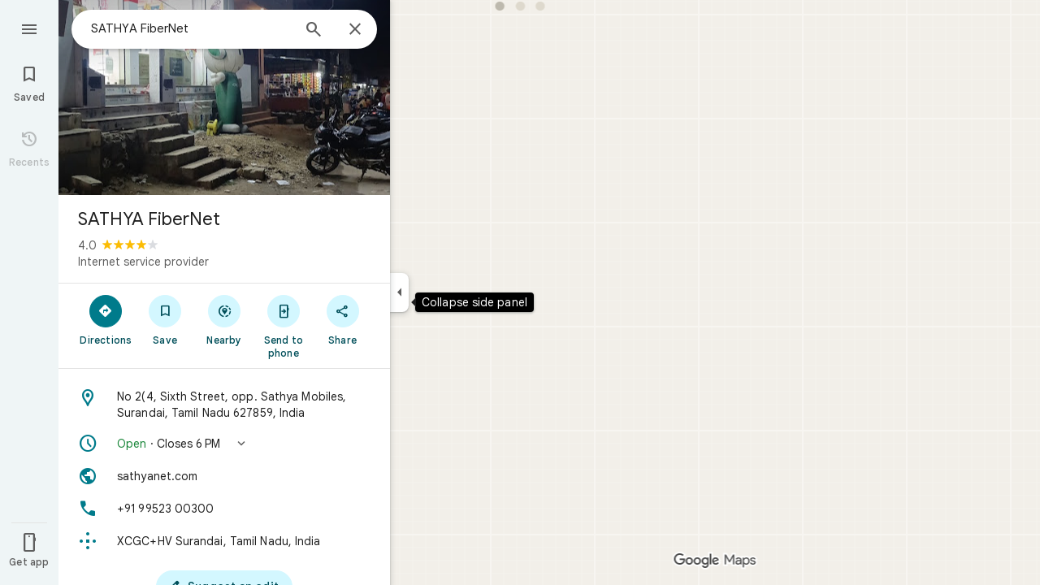

--- FILE ---
content_type: text/javascript; charset=UTF-8
request_url: https://www.google.com/maps/_/js/k=maps.m.en.cHAp23XZ4bM.2021.O/ck=maps.m.2qSaL80KQN8.L.W.O/am=yAEAIEIABA/rt=j/d=1/exm=b,ds,dw,dwi,enr,ep,log,lp,mo,per,ppl,pwd,sc2,std,stx,ti/ed=1/rs=ACT90oHitIkiVQg52Ojh2sa-NkMd_pf9yg/ee=EVNhjf:pw70Gc;EmZ2Bf:zr1jrb;Jcvnlc:Fm2MUd;JsbNhc:Xd8iUd;K5nYTd:ZDZcre;LBgRLc:XVMNvd;LEikZe:byfTOb,lsjVmc;NJ1rfe:qTnoBf;NPKaK:PVlQOd;OTuumd:dvPKEc;Pjplud:EEDORb;QGR0gd:Mlhmy;RRPQbd:kUWD8d;SNUn3:ZwDk9d;ScI3Yc:e7Hzgb;Uvc8o:VDovNc;YIZmRd:A1yn5d;Zmbpue:Evvy6c;cEt90b:ws9Tlc;dIoSBb:SpsfSb;dowIGb:ebZ3mb;eBAeSb:zbML3c;erYydb:A5vBAf;h57qod:J877qc;iFQyKf:vfuNJf;lOO0Vd:OTA3Ae;nPNOHf:GK91Cc;oGtAuc:sOXFj;qQEoOc:KUM7Z;qafBPd:ovKuLd;qddgKe:xQtZb;ugi2Tb:fRlxLd;wR5FRb:siKnQd;yxTchf:KUM7Z/m=SuCOhe?cb=M
body_size: -653
content:
"use strict";this._=this._||{};(function(_){var window=this;
try{
_.Md("SuCOhe");

_.Nd();
}catch(e){_._DumpException(e)}
}).call(this,this._);
// Google Inc.


--- FILE ---
content_type: text/javascript; charset=UTF-8
request_url: https://www.google.com/maps/_/js/k=maps.m.en.cHAp23XZ4bM.2021.O/ck=maps.m.2qSaL80KQN8.L.W.O/am=yAEAIEIABA/rt=j/d=1/exm=JxdeQb,LsiLPd,SuCOhe,a,b,b8h8i,cQ25Ub,ds,dw,dwi,e7Hzgb,en,enr,ep,jF2zFd,log,lp,mmm,mo,nrw,ob,owc,per,ppl,pwd,sc,sc2,smi,smr,sp,std,stx,ti,uA7o6c,vcr,vd,vlg,vwr,wrc/ed=1/rs=ACT90oHitIkiVQg52Ojh2sa-NkMd_pf9yg/m=obp?cb=M
body_size: 2312
content:
"use strict";_F_installCss(".UsUSKc{color:var(--t6124fe694ff1be5a);padding:16px 22px}.UsUSKc i{font-style:normal}.IpVgWd{color:var(--t6124fe694ff1be5a)}.C9cOMe{color:var(--te4a49aa32a6b93f3);cursor:pointer}.UsUSKc.RfCwec{background-color:var(--t5e3e1a7b68d9f779);border-radius:0 0 16px 16px;box-shadow:0 2px 4px rgba(0,0,0,0.2),0 -1px 0px rgba(0,0,0,0.02);padding:8px 20px;z-index:1}.TbqDH .ucDXW{content:\"\";position:fixed;pointer-events:none;height:89px;left:-16px;right:-16px}.TbqDH .ucDXW{top:-60px;background:linear-gradient(rgba(0,0,0,0.25),rgba(0,0,0,0))}@media only screen and (max-width:536px){.TbqDH .ucDXW{background:none}}.DFop2c .nhb85d{border-radius:16px 16px 0 0;border:none;box-shadow:0 0 2px rgb(0 0 0/20%),0 -1px 0 rgb(0 0 0/2%)}sentinel{}");
this._=this._||{};(function(_){var window=this;
try{
var lOc,nOc,oOc,pOc,sOc,qOc,rOc,mOc,tOc;lOc=class extends _.t{constructor(a){super(a)}getIndex(){return _.L(this,3,-1)}mf(){return _.y(this,4)}};nOc=function(a){return _.W(a.Ub(mOc.wW),()=>new _.lQ(a.Ea),(b,c)=>{const d=new _.kQ;a.TKa||_.rQ(d,1);b.render(d,c,a.Cb)})};oOc=function(a,b){return _.W(a.Ub(mOc.TITLE),()=>new _.CQ(a.Ea),(c,d)=>void c.render(b.title,d,{xg:3,style:2}))};
pOc=function(a,b){return _.W(a.Ub(mOc.e8),()=>new _.lQ(a.Ea),(c,d)=>{const e=_.iQ(_.pQ(new _.kQ)).Nc(b.Vv);_.XP(_.cQ(e),6);_.VP(_.cQ(e),6);c.render(e,d)})};
sOc=function(a,b,c,d){return _.W(qOc(a,c),()=>new _.xL(a.Ea),(e,f)=>{var g=e.render,h=c.text||c.query,l=c.icon,m=c.T1a||c.C1a?void 0:2,n=a.Qp,p=c.Kb,r=c.Na;if(c.QPb!==void 0){var v=new _.NRa;var A=_.F(v,lOc,6);_.G(A,1,c.QPb)}else v=void 0;return g.call(e,h,f,{NK:d,At:l,Dk:m,Qp:n,Cb:{Kb:p,Na:r,i1a:v},Pj:!!c.He,Qi:c.Qi,backgroundColor:c.backgroundColor,He:c.He,Kca:c.Kca})},e=>{rOc(a,b,e,c)})};qOc=function(a,b){const c=b.query;a.H.has(c)||a.H.set(c,0);a.H.set(c,a.H.get(c)+1);return _.qL(tOc.Uga,`${b.query}_${a.H.get(c)}`)};
rOc=function(a,b,c,d){_.wL(c,a.host,{click:e=>{if(d.T1a)b.Si&&(a.actions.mA.run({flow:e}),a.actions.mNa.run({flow:e}));else if(d.C1a)a.actions.IZ.run({flow:e});else{const n=d.query;if(n){var f=a.actions.CO,g=f.run,h=b.Si,l=!b.Si,m;a:{if(!d.FYa){if((m=b.Mm)&&m.valid()&&m.Ij()!==8){m={Jc:m.Jc(),where:m.where()||"",location:m.location(),mid:m.mid()};break a}if(m=b.Ja){m={Jc:m.Bb(),where:_.Hlb(m)[0],location:_.BC(m),mid:_.qC(m)||null};break a}}m=void 0}g.call(f,{uZa:h,query:n,X5a:l,eq:m,flow:e})}}}})};
_.uOc=class extends _.vQ{constructor(a,b,{Qp:c=!1,TKa:d=!1,Cb:e,SV:f=!1}={}){super(b);this.actions=a;this.Qp=c;this.TKa=d;this.Cb=e;this.SV=f;this.H=new Map}Qb(a,b){b=super.Qb(a,b);this.H.clear();const c=this.SV?_.Z(b,nOc(this)):b;a.title&&_.Z(c,oOc(this,a));var d=c.Lc;const e=a.Vq,f=new _.iL,g=this.SV?_.Z(f,pOc(this,a)):f;for(let h=0;h<e.length;h++)_.Z(g,sOc(this,a,e[h],h!==e.length-1));a=f.children();d.call(c,a);return b}Na(){return _.q.ka.Se}};mOc={e8:_.V(),wW:_.V(),TITLE:_.V()};tOc={Uga:_.tL()};
}catch(e){_._DumpException(e)}
try{
var zOc;_.AOc=class extends _.yOc{constructor(a,b,c,{QH:d,IV:e,paddingLeft:f,wG:g}){super(a,c,{QH:d,IV:e,paddingLeft:f,wG:g});this.H=new _.uOc(b,this.Ea,{Qp:d==="on map chip carousel",TKa:!0})}Qb(a,b){const c=super.Qb(a,b),d=_.wQ(this,this.H,b,{Vq:a.Vq,Vv:a.Vv,Si:a.Si,Ja:a.Ja,Mm:a.Mm});c.Lc(_.xOc(this,{Xg:d,Vv:a.Vv,Cb:zOc},b));return c}};zOc={container:_.q.ka.iib,Uo:_.q.ka.jib,Xo:_.q.ka.kib};
}catch(e){_._DumpException(e)}
try{
var lJe=class extends _.t{constructor(a){super(a)}mb(){return _.C(this,1)}},mJe=class extends _.t{constructor(a){super(a)}};var oJe=function(a,b){nJe(a,b.context)},nJe=function(a,b){a.open("div","Cxkkfe");a.na("class","UsUSKc fontBodySmall "+(_.J(b,4)?"RfCwec":""));a.na("jslog","24962;"+_.DK(_.N(b,_.hx,6)));a.W();const c=_.pI(m=>{m.open("span","kWE9pd");m.oa(pJe||(pJe=["class","IpVgWd"]));m.W();m.print(_.dr(_.N(b,_.cr,1)));m.close()});if(_.J(b,3)){var d=_.pI(m=>{m.open("button","kf3Tlf");m.oa(qJe||(qJe=["class","C9cOMe"]));m.na("jsaction",_.C(b,5));m.na("jslog","13983; track:click;"+_.DK(_.N(b,_.hx,7)));m.W();m.print(_.dr(_.N(b,
_.cr,2)));m.close()});if(!rJe["Showing results for \u00010\u0001. Search instead for \u00011\u0001."]){rJe["Showing results for \u00010\u0001. Search instead for \u00011\u0001."]=[];var e=/\x01\d+\x01/g,f=0,g=0;do{var h=e.exec("Showing results for \u00010\u0001. Search instead for \u00011\u0001.")||void 0;rJe["Showing results for \u00010\u0001. Search instead for \u00011\u0001."][g]=[_.Po("Showing results for \u00010\u0001. Search instead for \u00011\u0001.".substring(f,h&&h.index)),h&&h[0]];g+=1;
f=e.lastIndex}while(h)}for(var l of rJe["Showing results for \u00010\u0001. Search instead for \u00011\u0001."])switch(l[0]&&a.text(l[0]),l[1]){case "\u00010\u0001":a.print(c);break;case "\u00011\u0001":a.print(d)}}else{l=_.pI(m=>{m.open("span","rj4OKb");m.oa(sJe||(sJe=["class","IpVgWd"]));m.W();m.print(_.dr(_.N(b,_.cr,2)));m.close()});if(!tJe["Showing results for \u00010\u0001. No results found for \u00011\u0001."]){tJe["Showing results for \u00010\u0001. No results found for \u00011\u0001."]=[];
e=/\x01\d+\x01/g;g=f=0;do h=e.exec("Showing results for \u00010\u0001. No results found for \u00011\u0001.")||void 0,tJe["Showing results for \u00010\u0001. No results found for \u00011\u0001."][g]=[_.Po("Showing results for \u00010\u0001. No results found for \u00011\u0001.".substring(f,h&&h.index)),h&&h[0]],g+=1,f=e.lastIndex;while(h)}for(d of tJe["Showing results for \u00010\u0001. No results found for \u00011\u0001."])switch(d[0]&&a.text(d[0]),d[1]){case "\u00010\u0001":a.print(c);break;case "\u00011\u0001":a.print(l)}}a.Ua()};
oJe.Ib=_.Wp;var pJe,qJe,rJe={},sJe,tJe={};_.uJe=function(a,b,{click:c}){b.Oa(a.N,"click",null,d=>{c(d)})};_.vJe=class extends _.nL{constructor(a){const b=new mJe;super(_.yK(a,"correction",oJe),b);this.N=_.bL()}render(a,b,c=!1){const d=new mJe;_.z(d,4,c);c=_.F(d,_.cr,1);_.kc(c,_.x(a,_.cr,10));c=_.F(d,_.cr,2);_.kc(c,_.x(a,_.cr,9));c=!_.J(a,6);_.z(d,3,c);_.u(d,5,_.NK(this.N));_.I(a,8)&&(c=_.F(d,_.hx,6),_.ex(c,a.mb()));c=_.x(a,lJe,7);_.I(c,1)&&(c=_.F(d,_.hx,7),_.ex(c,_.x(a,lJe,7).mb()));_.Pb(this.context,d);this.rb(b)}};
}catch(e){_._DumpException(e)}
try{
var xJe=function(a){a.open("div","CcXhRd");a.oa(wJe||(wJe=["class","ucDXW"]));a.W();a.Ua()};xJe.Ib=_.Wp;var wJe;_.yJe=class extends _.t6d{constructor(a){super(_.xK(a,"omnibox-shadow",xJe),void 0)}render(){}};
}catch(e){_._DumpException(e)}
try{
var zJe=class{constructor(){this.H=null}dispose(){this.H&&_.Gq(this.H,"DFop2c")}};var BJe=function(a){return _.W(AJe.Aeb,()=>new _.yJe(a.Ea),(b,c)=>void b.render(c))},DJe=function(a,b){return _.W(AJe.g8,()=>new _.vJe(a.Ea),(c,d)=>void c.render(b.vD,d,!0),c=>void CJe(a,c))},EJe=function(a){return _.W(AJe.e8,()=>new _.lQ(a.Ea),(b,c)=>{const d=new _.kQ,e=_.UP(_.XP(_.VP(new _.YP,3),3),4);_.Dg(d,_.YP,6,e);_.SP(_.eQ(d),-6);b.render(d,c)})},CJe=function(a,b){_.uJe(b,a.host,{click:c=>{a.actions.m5a.run({JGb:!0,flow:c})}})},FJe=class extends _.yQ{constructor(a,b,c){super(c);this.actions=
b;this.H=new zJe;this.model=this.Ra=null;this.N=_.xQ(new _.AOc(a,b,c,{QH:"on map chip carousel",IV:!0,paddingLeft:0}))}Qb(a,b){const c=super.Qb(a,b);this.Ra=a;a.FRb&&_.Z(c,BJe(this));a.vD&&_.Z(c,DJe(this,a));var d=this.H,e=!!a.vD;d.H||(d.H=_.rk("AJQtp"));d.H&&_.Hq(d.H,"DFop2c",e);a.Vq?.length&&_.Z(c,EJe(this)).Lc(_.wQ(this,this.N,b,{Vq:a.Vq,Vv:_.gmb(),Mm:a.Mm}));return c}te(){this.model=this.Ra}U(a){_.IMc(_.cNc(_.ZP(_.jQ(a,0),!1),!0))}Na(){return _.q.ka.Se}kb(a){this.H.dispose();super.kb(a)}},AJe=
{e8:_.V(),g8:_.V(),Aeb:_.V()};_.Kr("OBP",function(a){a({tb:(b,c,d)=>_.xQ(new FJe(b,d,c))})});
}catch(e){_._DumpException(e)}
try{
_.Md("obp");

_.Nd();
}catch(e){_._DumpException(e)}
}).call(this,this._);
// Google Inc.


--- FILE ---
content_type: text/javascript; charset=UTF-8
request_url: https://www.google.com/maps/_/js/k=maps.m.en.cHAp23XZ4bM.2021.O/ck=maps.m.2qSaL80KQN8.L.W.O/am=yAEAIEIABA/rt=j/d=1/exm=JxdeQb,LsiLPd,SuCOhe,a,b,b8h8i,cQ25Ub,ds,dw,dwi,en,enr,ep,jF2zFd,log,lp,mmm,mo,nrw,ob,owc,per,ppl,pwd,sc,sc2,smi,smr,sp,std,stx,ti,uA7o6c,vd,vlg,vwr,wrc/ed=1/rs=ACT90oHitIkiVQg52Ojh2sa-NkMd_pf9yg/ee=EVNhjf:pw70Gc;EmZ2Bf:zr1jrb;Jcvnlc:Fm2MUd;JsbNhc:Xd8iUd;K5nYTd:ZDZcre;LBgRLc:XVMNvd;LEikZe:byfTOb,lsjVmc;NJ1rfe:qTnoBf;NPKaK:PVlQOd;OTuumd:dvPKEc;Pjplud:EEDORb;QGR0gd:Mlhmy;RRPQbd:kUWD8d;SNUn3:ZwDk9d;Uvc8o:VDovNc;YIZmRd:A1yn5d;Zmbpue:Evvy6c;cEt90b:ws9Tlc;dIoSBb:SpsfSb;dowIGb:ebZ3mb;eBAeSb:zbML3c;erYydb:A5vBAf;h57qod:J877qc;iFQyKf:vfuNJf;lOO0Vd:OTA3Ae;nPNOHf:GK91Cc;oGtAuc:sOXFj;qQEoOc:KUM7Z;qafBPd:ovKuLd;qddgKe:xQtZb;ugi2Tb:fRlxLd;wR5FRb:siKnQd;yxTchf:KUM7Z/m=e7Hzgb?cb=M
body_size: -482
content:
"use strict";this._=this._||{};(function(_){var window=this;
try{
_.Md("e7Hzgb");
var Q4a=function(a,b,c){_.Wo(b,_.hGa)||(b=_.Vo(b,_.hGa,!0));return _.rOa(a,b,c)};_.jf(class{constructor(){this.H=_.Se(_.wNa);const a=_.Se(_.qOa);this.N=a.fetch.bind(a);this.U=a.zh.bind(a)}fetch(a){return Q4a(this.N,a,this.H).then(b=>_.kCa(b))}zh(a){return Q4a(this.U,a,this.H).then(b=>_.kCa(b))}},_.oHa);
_.Nd();
}catch(e){_._DumpException(e)}
}).call(this,this._);
// Google Inc.
